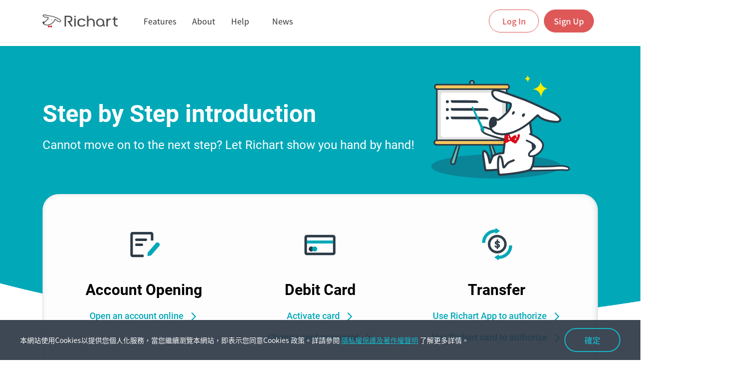

--- FILE ---
content_type: text/javascript; charset=UTF-8
request_url: https://richart.tw/TSDIB_RichartWeb/static/revamp/js/keyboards.js?v=2020110501
body_size: 276
content:
$(function () {
    keyboardIsFooterCollapse();
    $(window).resize(function () {
        keyboardIsFooterCollapse();
    })
})

/* 2020/05/07 
小網 隱藏鍵盤功能
*/
function keyboardIsFooterCollapse() {
    if (window.matchMedia("(max-width: 767px)").matches) {
        /*小網 */
        $('.rc-input.keyboard .input-group-addon').addClass('d-none')
    }
    else {
        /*大網 */
        $('.rc-input.keyboard .input-group-addon').removeClass('d-none')
    }
}

--- FILE ---
content_type: text/javascript; charset=UTF-8
request_url: https://richart.tw/TSDIB_RichartWeb/static/revamp/js/commonModule.js?v=2020110501
body_size: 2556
content:
var sliderBuilder = function () {
            var _this = this;
            var set = {
                textArray: [],
                valueArray: [],
                defaultValue:"",
            };
            var event = {
                onSlide: function (val, index) { },
            }
        
            var initSlider = function () {
            	
                $(".cd-slider").slider({
                    orientation: "horizontal",
                    range: "min",
                    min: 0,
                    max: set.valueArray.length-1,
                    value:set.defaultValue?set.defaultValue:0,
                    animate: true,
                    slide: function (eve, ui) {
                        var index = ui.value;
                        event.onSlide(set.valueArray[index],index);
                    }
                });
            }
            var initText = function(){
                $(".cd-slider+.cd-slider-tip").empty();
                var html = '<div></div>'
                set.textArray.forEach(function(ele,index){
                    var $html = $(html)
                    $html.html(ele)
                    if(index < set.textArray.length-1)
                        $html.addClass("mr-auto");
                    $(".cd-slider+.cd-slider-tip").append($html);
                });
               
            }
            var buildInterface = {
                set: function (key,val) {
                    set[key]=val;
                    return buildInterface;
                },
                event: function (key, fn) {
                    event[key] = fn;
                    return buildInterface;
                },
                build: function(){
                    initSlider();
//                    initText();
                    return userInterface;
                }
            }
            var userInterface = {
                
            }
            return buildInterface
}

var sliderBuilderForLoan = function (sliderId) {
    var _this = this;
    var set = {
        textArray: [],
        valueArray: [],
        defaultValue:"",
    };
    var event = {
        onSlide: function (val, index) { },
    }

    var initSlider = function () {
    	
        $("#"+sliderId).slider({
            orientation: "horizontal",
            range: "min",
            min: 0,
            max: set.valueArray.length-1,
            value:set.defaultValue?set.defaultValue:0,
            animate: true,
            slide: function (eve, ui) {
                var index = ui.value;
                event.onSlide(set.valueArray[index],index);
            }
        });
    }
    var initText = function(){
        $(".cd-slider+.cd-slider-tip").empty();
        var html = '<div></div>'
        set.textArray.forEach(function(ele,index){
            var $html = $(html)
            $html.html(ele)
            if(index < set.textArray.length-1)
                $html.addClass("mr-auto");
            $(".cd-slider+.cd-slider-tip").append($html);
        });
       
    }
    var buildInterface = {
        set: function (key,val) {
            set[key]=val;
            return buildInterface;
        },
        event: function (key, fn) {
            event[key] = fn;
            return buildInterface;
        },
        build: function(){
            initSlider();
//            initText();
            return userInterface;
        }
    }
    var userInterface = {
        
    }
    return buildInterface
}

var formatAmount = function (balanceAmt) {
    var balanceAmtInString = Number(balanceAmt).toString();
    var pattern = /(-?\d+)(\d{3})/;
    var balanceIntegerPart = balanceAmtInString.split(".");

    while (pattern.test(balanceIntegerPart[0])) {
        balanceIntegerPart[0] = balanceIntegerPart[0].replace(pattern, "$1,$2");
    }

    if (balanceIntegerPart[1]) {
        balanceAmtInString = balanceIntegerPart[0] + "." + balanceIntegerPart[1];
    } else {
        balanceAmtInString = balanceIntegerPart[0];
    }

    return "$" + balanceAmtInString;
}
var formatAmountforLoan = function (balanceAmt) {
    var balanceAmtInString = Number(balanceAmt).toString();
    var pattern = /(-?\d+)(\d{3})/;
    var balanceIntegerPart = balanceAmtInString.split(".");

    while (pattern.test(balanceIntegerPart[0])) {
        balanceIntegerPart[0] = balanceIntegerPart[0].replace(pattern, "$1,$2");
    }

    if (balanceIntegerPart[1]) {
        balanceAmtInString = balanceIntegerPart[0] + "." + balanceIntegerPart[1];
    } else {
        balanceAmtInString = balanceIntegerPart[0];
    }
    return balanceAmtInString;
}

var formatYearforLoan = function (balanceAmt) {
    var balanceAmtInString = Number(balanceAmt).toString();
    var pattern = /(-?\d+)(\d{3})/;
    var balanceIntegerPart = balanceAmtInString.split(".");

    while (pattern.test(balanceIntegerPart[0])) {
        balanceIntegerPart[0] = balanceIntegerPart[0].replace(pattern, "$1,$2");
    }

    if (balanceIntegerPart[1]) {
        balanceAmtInString = balanceIntegerPart[0] + "." + balanceIntegerPart[1];
    } else {
        balanceAmtInString = balanceIntegerPart[0];
    }

    return balanceAmtInString;
}

var getNumberArray = function(start,space,end){
    start = Number(start);
    space = Number(space);
    end = Number(end);
    var result = [];
    for(var i =start;i<=end;i+=space){
        result.push(i);
    }
    return result;
}
var getNumberChiWordByArray = function(list){
    var result = [];
   
    var getWord = function (num) {
        var word = [
            { word: "萬", num: 10000 },
            { word: "千", num: 1000 },
            { word: "百", num: 100 },
            { word: "十", num: 10 },
        ]

        var temp = num;
        var index = 0, result = "";
        while (temp != 0 && word[index]) {
            if (temp >= word[index].num) {
                result += Math.floor(temp / word[index].num) + word[index].word;
                temp = temp % word[index].num;
            }
            index++;
        }
        return result;
    }
    list.forEach(function(num){
        result.push(getWord(num))
    });
    return result;
}
var clearFAQData = function(){
	sessionStorage.removeItem("FAQPageStatus");
}
var clearFAQSearchData = function(){
	sessionStorage.removeItem("FAQSearchStatus");
}
var pageLoading =function(options){
    var opts = {
        lines: 13, // The number of lines to draw
        length: 20, // The length of each line
        width: 20, // The line thickness
        radius: 42, // The radius of the inner circle
        scale: 0.5, // Scales overall size of the spinner
        corners: 1, // Corner roundness (0..1)
        color: '#000', // #rgb or #rrggbb or array of colors
        opacity: 0.25, // Opacity of the lines
        rotate: 0, // The rotation offset      
        direction: 1, // 1: clockwise, -1: counterclockwise      
        speed: 1, // Rounds per second
        trail: 60, // Afterglow percentage
        fps: 20, // Frames per second when using setTimeout() as a fallback for CSS
        zIndex: 2e9, // The z-index (defaults to 2000000000)
        className: 'spinner', // The CSS class to assign to the spinner
        top: '50%', // Top position relative to parent
        left: '50%', // Left position relative to parent
        shadow: false, // Whether to render a shadow
        hwaccel: false, // Whether to use hardware acceleration
        position: 'absolute' // Element positioning
    };
    if(options && typeof options == "object"){
        Object.keys(options).forEach(function(key){ 
            if(opts[key])
                opts[key] = options[key]
        })
    }
    var container =$("<div id='loadContainer' class='is-loading'><div>")
    var spinner = new Spinner(opts).spin();
    container.append(spinner.el);
    $.blockUI({ 
        message: container, 
        showOverlay: true, 
        css:{
            cursor:'default',
            backgroundColor:'transparent',
            border:'0px'              
        },
        overlayCSS:{
            opacity:0.4,
            cursor:'default'
        }
    });

}
var pageUnLoading = function () {
  $.unblockUI();
};

//2020-09-14 Mantis#13909: 開戶申請流程戶籍電話、通訊電話、電子郵件欄位檢核(V28) add by Tom Mark
var validBlackList = function(selector,cb){
	var phoneList=["02-00000000","03-0000000","04-00000000","05-0000000","06-0000000","07-0000000","08-0000000","09-0000000"]
	var email=["na@gmail.com","na@na.com","a@gmail.com"];
	$(selector).on("blur",function(){
		var val = $(this).val();
		if(phoneList.indexOf(val)!=-1||email.indexOf(val)!=-1)
			cb();
	})
}
 // 2020-10-14 tom 移植判斷ie js
var isIE = function() {
    return /.*MSIE.*/.test(navigator.userAgent) || /.*Trident.*/.test(navigator.userAgent);
}

// 2020-10-14 tom button disabled樣式修改
var toggleBtnDisabled= function(seletor,disabled){
	$(seletor).prop("disabled",disabled)
	// // 2020-10-19 Mantis0014112
	// $(seletor).toggleClass("form-line-grey",disabled).toggleClass("disabled",disabled).toggleClass("form-line-green",!disabled)
}



--- FILE ---
content_type: text/javascript; charset=UTF-8
request_url: https://richart.tw/TSDIB_RichartWeb/static/js/gaTrace/gaTraceParameter.js
body_size: 4460
content:
// 2023-02-07 阿榤 SP116#TSDIB0003-4876 GA/ WEB GA4調整
// 2023-03-23 Alix TSDIB0003-5300 GA相關/GA4驗收 - 修正GA

// 英文打點物件
let englishTraceParameter = {
	'LINE_綁定_Step1同意服務條款': {'eventName': 'W_Line_Binding_Terms'}, 
	'LINE_綁定_Step4_綁定成功': {'eventName': 'W_Line_Binding_Applied'}, 
	'LINE匯率通知設定_到價通知_新增到價通知': {'eventName': 'W_Line_PriceNotify_Set'}, 
	'LINE匯率通知設定_到價通知_已開啟通知提示': {'eventName': 'W_Line_PriceNotify_Setted'}, 
	'LINE匯率通知設定_最低價通知': {'eventName': 'W_Line_PriceNotifyLow_Set'}, 
	'LINE匯率通知設定_最低價通知_已開啟通知提示': {'eventName': 'W_Line_PriceNotifyLow_Setted'}, 
	'MGM用戶禮綁定頁': {'eventName': 'W_MGM_Binding_Set'},
	'MGM用戶禮綁定成功頁': {'eventName': 'W_MGM_Binding_Setted'},
	'V2_帳戶設定_自扣繳設定_新增_Step1設定內容': {'eventName': 'W_Payment_AutoPayment_CC_Apply'},
	'V2_帳戶設定_自扣繳設定_新增_Step2設定成功': {'eventName': 'W_Payment_AutoPayment_CC_Applied'},
	'V2_登入後開戶_Step2輸入簡訊OTP驗證碼': {'eventName': 'WA_Acct_Step2OTP'},
	'V2_登入後開戶_Step3選擇商品': {'eventName': 'WA_Acct_Step3_1SelectProduct'},
	'V2_登入後開戶_Step4上傳證件': {'eventName': 'WA_Acct_Step4_1Upload2ID'},
	'V2_登入後開戶_Step5填寫個人資料': {'eventName': 'WA_Acct_Step5PersonalInfo'},
	'V2_登入後開戶_Step6填寫KYC': {'eventName': 'WA_Acct_Step6KYCInfo'},
	'V2_開戶_Step1輸入ID': {'eventName': 'W_Acct_Step1ID'},
	'V2_開戶_Step1輸入ID_一卡通LPM': {'eventName': 'W_Acct_Step1ID', 'source': 'LPM'},
	'V2_開戶_Step2輸入簡訊OTP驗證碼': {'eventName': 'W_Acct_Step2OTP'},
	'V2_開戶_Step3選擇商品': {'eventName': 'W_Acct_Step3SelectProduct'},
	'V2_開戶_Step4上傳證件': {'eventName': 'W_Acct_Step4Upload2ID'},
	'V2_開戶_Step5填寫個人資料': {'eventName': 'W_Acct_Step5PersonalInfo'},
	'V2_開戶_Step6填寫KYC': {'eventName': 'W_Acct_Step6KYCInfo'},
	'V2_開戶_Step7補充CRS資料及同意條款': {'eventName': 'W_Acct_Step7CRS'},
	'V2_開戶_Step8使用者代號建立': {'eventName': 'W_Acct_Step8CreateUserIDandPWD'},
	'V2_開戶_Step9驗證方式選擇': {'eventName': 'W_Acct_Step9Verify'},
	'V2_開戶_Step10完整驗證成功': {'eventName': 'W_Acct_VerifyR_ok'},
	'V2_開戶_Step10簡易驗證成功_非財金': {'eventName': 'W_Acct_VerifyS_NonFISCok'},
	'V2_開戶_Step10簡易驗證成功_財金': {'eventName': 'W_Acct_VerifyS_FISCok'},
	'V2_開戶信貸_Step1輸入ID': {'eventName': 'W_AcctPl_Step1ID'},
	'V2_開戶信貸_Step2輸入簡訊OTP驗證碼': {'eventName': 'W_AcctPl_Step2OTP'},
	'V2_開戶信貸_Step3選擇申請商品與填貸款資料': {'eventName': 'W_AcctPl_Step3SelectProduct'},
	'V2_開戶信貸_Step4上傳證件': {'eventName': 'W_AcctPl_Step4Upload2ID'},
	'V2_開戶信貸_Step5填寫個人資料': {'eventName': 'W_AcctPl_Step5PersonalInfo'},
	'V2_開戶信貸_Step6填寫KYC': {'eventName': 'W_AcctPl_Step6KYCInfo'},
	'V2_開戶信貸_Step7補充CRS資料及同意條款': {'eventName': 'W_AcctPl_Step7CRS'},
	'V2_開戶信貸_Step8使用者代號建立': {'eventName': 'W_AcctPl_Step8CreateUserIDandPWD'},
	'V2_開戶信貸_Step9驗證方式_台新既有存戶手機OTP驗證': {'eventName': 'W_AcctPl_Step9Verify_TsPcOTP'},
	'V2_開戶信貸_Step9驗證方式_銀行帳戶財金三類': {'eventName': 'W_AcctPl_Step9Verify_FISC'},
	'V2_開戶信貸_Step10驗證成功': {'eventName': 'W_AcctPl_Step10Verify_ok'},
	'大口貸_一分鐘試算_Step1資料輸入': {'eventName': 'W_LN_Trial_Pers_Info'},
	'大口貸_一分鐘試算_Step4試算結果有方案': {'eventName': 'W_LN_Trial_Pers_Result'},
	'大口貸_一分鐘試算_Step4試算結果無方案': {'eventName': 'W_LN_Trial_Pers_Result'},
	'網投會員註冊_Step1條款說明': {'eventName': 'W_Insu_CustRegist_Terms'},
	'網投會員註冊_Step3註冊成功': {'eventName': 'W_Insu_CustRegist_Applied'},
	'外國人開戶_Step1輸入ID': {'eventName': 'W_Acct_Step1ID', 'source': 'Foreigner'},
	'外國人開戶_Step2輸入簡訊OTP驗證碼': {'eventName': 'W_Acct_Step2OTP', 'source': 'Foreigner'},
	'外國人開戶_Step3選擇商品': {'eventName': 'W_Acct_Step3SelectProduct', 'source': 'Foreigner'},
	'外國人開戶_Step4上傳證件': {'eventName': 'W_Acct_Step4Upload2ID', 'source': 'Foreigner'},
	'外國人開戶_Step5填寫個人資料': {'eventName': 'W_Acct_Step5PersonalInfo', 'source': 'Foreigner'},
	'外國人開戶_Step6填寫KYC': {'eventName': 'W_Acct_Step6KYCInfo', 'source': 'Foreigner'},
	'外國人開戶_Step7補充CRS資料及同意條款': {'eventName': 'W_Acct_Step7CRS', 'source': 'Foreigner'},
	'外國人開戶_Step8使用者代號建立': {'eventName': 'W_Acct_Step8CreateUserIDandPWD', 'source': 'Foreigner'},
	'外國人開戶_Step9驗證方式選擇': {'eventName': 'W_Acct_Step9Verify', 'source': 'Foreigner'},
	'外國人開戶_Step9驗證前簡訊OTP_驗證方式選擇': {'eventName': 'W_Acct_Step9Verify', 'source': 'Foreigner'},
	'外國人開戶_Step10完整驗證成功': {'eventName': 'W_Acct_VerifyR_ok', 'source': 'Foreigner'},
	'外國人開戶_Step10簡易驗證成功_非財金': {'eventName': 'W_Acct_VerifyS_NonFISCok', 'source': 'Foreigner'},
	'外國人開戶_Step10簡易驗證成功_財金': {'eventName': 'W_Acct_VerifyS_FISCok', 'source': 'Foreigner'},
	'V2_開戶證券_Step1輸入ID': {'eventName': 'W_AcctSct_Step1ID'},
	'V2_開戶證券_Step2輸入簡訊OTP驗證碼': {'eventName': 'W_AcctSct_Step2OTP'},
	'V2_開戶證券_Step3產品選擇': {'eventName': 'W_AcctSct_Step3SelectProduct'},
	'V2_開戶證券_Step4上傳證件': {'eventName': 'W_AcctSct_Step4Upload2ID'},
	'V2_開戶證券_Step5填寫個人資料': {'eventName': 'W_AcctSct_Step5PersonalInfo'},
	'V2_開戶證券_Step6填寫KYC': {'eventName': 'W_AcctSct_Step6KYCInfo'},
	'V2_開戶證券_Step7補充CRS資料及同意條款': {'eventName': 'W_AcctSct_Step7CRS'},
	'V2_開戶證券_Step8使用者代號建立': {'eventName': 'W_AcctSct_Step8CreateUserIDandPWD'},
	'V2_開戶證券_Step9驗證方式': {'eventName': 'W_AcctSct_Step9Verify'},
	'V2_開戶證券_Step10完整驗證成功': {'eventName': 'W_AcctSct_VerifyR_ok'},
	'V2_開戶證券_Step10簡易驗證成功_非財金': {'eventName': 'W_AcctSct_VerifyS_NonFISCok'},
	'V2_開戶證券_Step10簡易驗證成功_財金': {'eventName': 'W_AcctSct_VerifyS_FISCok'}, 
	// ========== 英文打點事件start ==========
	'V2_社會初心者_點擊立即開戶體驗角色按鈕': {'eventName': 'W_AcctClick_Group_Social'},
	'V2_家庭隊長_點擊立即開戶體驗角色按鈕': {'eventName': 'W_AcctClick_Group_Family'},
	'V2_旅遊冒險家_點擊立即開戶體驗角色按鈕': {'eventName': 'W_AcctClick_Group_Travel'},
	'V2_職場勇士_點擊立即開戶體驗角色按鈕': {'eventName': 'W_AcctClick_Group_Job'},
	'V2_Richart會什麼_輕鬆收付_點擊立即開戶享便利按鈕': {'eventName': 'W_AcctClick_Expertise_Management'},
	'V2_Richart會什麼_聰明管錢_點擊立即開戶享便利按鈕': {'eventName': 'W_AcctClick_Expertise_Payment'},
	'V2_首頁_點擊開戶&驗證按鈕': {'eventName': 'W_AcctClick_Header'},
	'V2_首頁_點擊一指快速開戶按鈕': {'eventName': 'W_AcctClick_Dashboard'},
	'V2_教學指南_手把手_新手攻略_開戶與身分驗證教學_電腦開戶_點擊前往開戶&驗證頁面按鈕': {'eventName': 'W_AcctClick_Guied_Open'},
	'V2_產品服務_投資_美股投資_點擊主標立即開戶申購按鈕': {'eventName': 'W_AcctClick_Product_Inve_USStock'},
	'V2_產品服務_投資_理查投組_點擊主標立即開戶享優惠按鈕': {'eventName': 'W_AcctClick_Product_Inve_RichartInv'},
	'V2_產品服務_投資_銅板投資_點擊主標立即開戶申購按鈕': {'eventName': 'W_AcctClick_Product_Inve_CoinInv'},
	'V2_產品服務_保險_年金險_點擊主標立即開戶線上保按鈕': {'eventName': 'W_AcctClick_Product_Insu_Annu'},
	'V2_產品服務_保險_汽車險_點擊主標立即開戶線上保按鈕': {'eventName': 'W_AcctClick_Product_Insu_Car'},
	'V2_產品服務_保險_個人物品險_點擊主標立即開戶線上保按鈕': {'eventName': 'W_AcctClick_Product_Insu_Belong'},
	'V2_產品服務_保險_旅行平安險_點擊主標立即開戶線上保按鈕': {'eventName': 'W_AcctClick_Product_Insu_Travel'},
	'V2_產品服務_保險_壽險_點擊主標立即開戶線上保按鈕': {'eventName': 'W_AcctClick_Product_Insu_Life'},
	'V2_產品服務_保險_機車險_點擊主標立即開戶線上保按鈕': {'eventName': 'W_AcctClick_Product_Insu_Moto'},
	'V2_產品服務_信用卡_@GoGo卡_點擊主標立即開戶擁有按鈕': {'eventName': 'W_AcctClick_Product_CC_GoGo'},
	'V2_產品服務_信用卡_FlyGo卡_點擊主標立即開戶擁有按鈕': {'eventName': 'W_AcctClick_Product_CC_FlyGo'},
	'V2_產品服務_信用卡_FlyGo卡_點擊試算立即開戶享FlyGo卡最高優惠按鈕': {'eventName': 'W_AcctClick_Product_CC_FlyGo', 'source': 'Trial'},
	'V2_產品服務_貸款_車貸_買車貸_點擊立即開戶線上貸按鈕': {'eventName': 'W_AcctClick_Product_Ln_Car', 'source': 'BuyCar'},
	'V2_產品服務_貸款_車貸_點擊主標立即開戶線上貸按鈕': {'eventName': 'W_AcctClick_Product_Ln_Car'},
	'V2_產品服務_貸款_車貸_有車就可貸_點擊立即開戶線上貸按鈕': {'eventName': 'W_AcctClick_Product_Ln_Car', 'source': 'FinancialCar'},
	'V2_產品服務_貸款_車貸_買重機貸_點擊立即開戶線上貸按鈕': {'eventName': 'W_AcctClick_Product_Ln_Car', 'source': 'BuyHMoto'},
	'V2_產品服務_貸款_信貸_點擊主標立即開戶線上貸按鈕': {'eventName': 'W_AcctClick_Product_Ln_Per'},
	'V2_產品服務_貸款_信貸_大口貸_點擊立即開戶線上貸按鈕': {'eventName': 'W_AcctClick_Product_Ln_Per', 'source': 'Pers'},
	'V2_產品服務_貸款_信貸_小口貸_點擊立即開戶線上貸按鈕': {'eventName': 'W_AcctClick_Product_Ln_Per', 'source': 'Small'},
	'V2_產品服務_貸款_信貸_一口貸_點擊立即開戶線上貸按鈕': {'eventName': 'W_AcctClick_Product_Ln_Per', 'source': 'Mini'},
	'V2_產品服務_貸款_備用金_點擊主標立即開戶體驗按鈕': {'eventName': 'W_AcctClick_Product_Ln_Backup'},
	'V2_產品服務_儲蓄/外匯_VISA金融卡_點擊主標立即開戶享優惠按鈕': {'eventName': 'W_AcctClick_Product_DebitCard'},
	'V2_產品服務_儲蓄/外匯_小查罐_點擊主標立即開戶新增罐子按鈕': {'eventName': 'W_AcctClick_Product_SubAccount'},
	'V2_產品服務_儲蓄/外匯_台幣活存_點擊主標立即開戶享優惠按鈕': {'eventName': 'W_AcctClick_Product_DemandDeposit'},
	'V2_產品服務_儲蓄/外匯_台幣活存_點擊試算立即開戶按鈕': {'eventName': 'W_AcctClick_Product_DemandDeposit', 'source': 'Trial'},
	'V2_產品服務_儲蓄/外匯_外幣活存_點擊主標立即開戶享優惠按鈕': {'eventName': 'W_AcctClick_Product_ForeignCurrency'},
	'V2_產品服務_儲蓄/外匯_外幣活存_點擊試算立即開戶享優惠按鈕': {'eventName': 'W_AcctClick_Product_ForeignCurrency', 'source': 'Trial'},
	'V2_產品服務_儲蓄/外匯_定存_點擊主標立即開戶享優惠按鈕': {'eventName': 'W_AcctClick_Product_TimeDeposit'},
	'V2_產品服務_儲蓄/外匯_定存_點擊試算立即開戶享優惠按鈕': {'eventName': 'W_AcctClick_Product_TimeDeposit', 'source': 'Trial'},
	'V2_產品服務_儲蓄/外匯_證券罐_點擊主標立即開戶新增罐子按鈕': {'eventName': 'W_AcctClick_Product_SecuritiesAccount'}, 
	'V2_帳戶設定_ACH_登入_點擊立即申請Richart開戶':{'eventName':'W_AcctClick_Setting_ACH'},　
	'自扣繳設定_登入_無帳戶及信用卡提示_點擊立即開戶或下次再說':{'eventName':'W_AcctClick_Setting_AutoPayment','source':'popup'},
	'自扣繳設定_登入_無帳戶提示_點擊立即開戶或下次再說':{'eventName':'W_AcctClick_Setting_AutoPayment','source':'popup'},
	'V2_帳戶設定_忘記代號密碼_登入_點擊立即申請Richart開戶':{'eventName':'W_AcctClick_Setting_ResetPW'},
	'忘記代號密碼_登入_無帳戶和信用卡提示_點擊我知道了或立即開戶按鈕':{'eventName':'W_AcctClick_Setting_ResetPW','source':'popup'},
	'登入_沒有帳戶提示_點擊我知道了或立即開戶':{'eventName':'W_AcctClick_Setting_DebitCard','source':'popup'}, 
	// 2023-05-18 Ken TSDIB0003-5597 大改版_產品頁調整(貸款總覽1+產品頁3_信貸/備用金/車貸)
	// 2023-05-24 Ken TSDIB0003-5597 大改版_產品頁調整(貸款總覽1+產品頁3_信貸/備用金/車貸) - 文字調整
	//貸款總覽
	'V3_貸款_特色介紹_立即開戶或前往申貸POP_點擊立即開戶按鈕':{'eventName':'W_AcctClick_Product_Ln'},
	'V3_貸款_特色介紹_立即開戶或前往申貸POP_點擊開啟RichartAPP按鈕':{'eventName':'W_OpenApp_Product_Ln'},
	//信用貸款
	'V3_貸款_信貸_立即開戶或前往申貸POP_點擊立即開戶按鈕':{'eventName':'W_AcctClick_Product_Ln_Per'},
	'V3_貸款_信貸_立即開戶或前往申貸POP_點擊開啟RichartAPP按鈕':{'eventName':'W_OpenApp_Product_Ln_Per'},
	'V3_貸款_信貸_立即開戶或前往申貸POP_點擊立即開戶按鈕intro':{'eventName':'W_AcctClick_Product_Ln_Per','source':'intro'},
	//備用金
	'V3_貸款_備用金_立即申請或開戶POP_點擊立即開戶按鈕':{'eventName':'W_AcctClick_Product_Ln_Backup'},
	'V3_貸款_備用金_立即申請或開戶POP_點擊開啟RichartAPP按鈕':{'eventName':'W_OpenApp_Product_Ln_Backup'},
	'V3_貸款_備用金_立即申請或開戶POP_點擊立即開戶按鈕intro':{'eventName':'W_AcctClick_Product_Ln_Backup','source':'intro'},
	//車貸
	'V3_貸款_車貸_立即申請或開戶POP_點擊立即開戶按鈕':{'eventName':'W_AcctClick_Product_Ln_Car'},
	'V3_貸款_車貸_立即申請或開戶POP_點擊開啟RichartAPP按鈕':{'eventName':'W_OpenApp_Product_Ln_Car'},
	'V3_貸款_車貸_立即申請或開戶POP_點擊立即開戶按鈕intro':{'eventName':'W_AcctClick_Product_Ln_Car','source':'intro'},
	
	// 2023-05-15 Kevin SP120#TSDIB0003-4471 大改版_產品頁調整(外幣總覽1+產品頁_外幣活存/外幣定存)
	'V3_外幣_活存_前往換匯或開戶POP_點擊立即開戶按鈕':{'eventName':'W_AcctClick_Product_ForeignCurrency'},
	'V3_外幣_活存_前往換匯或開戶POP_點擊開啟RichartApp按鈕':{'eventName':'W_OpenApp_Product_ForeignCurrency'},
	'V3_外幣_活存_點擊立即開戶體驗按鈕':{'eventName':'W_AcctClick_Product_ForeignCurrency','source':'intro'},
	'V3_外幣_總覽_立即體驗POP_點擊開啟RichartAPP按鈕':{'eventName':'W_OpenApp_Product_ForeignCurrency_OV'},
	'V3_外幣_總覽_立即體驗POP_點擊立即開戶按鈕':{'eventName':'W_AcctClick_Product_ForeignCurrency_OV'},
	'V3_外幣_定存_申請定存或開戶POP_點擊開啟RichartAPP按鈕':{'eventName':'W_OpenApp_Product_TimeDeposit'},
	'V3_外幣_定存_申請定存或開戶POP_點擊立即開戶按鈕':{'eventName':'W_AcctClick_Product_TimeDeposit'},
	
	// 2023-06-06 Jason TSDIB0003-5584 大改版_產品頁調整(台幣總覽+活定存+小查罐)
	'V3_台幣_總覽_立即體驗POP_點擊立即開戶按鈕':{'eventName':'W_AcctClick_Product_DemandDeposit_OV'},
	'V3_台幣_總覽_立即體驗POP_點擊開啟RichartAPP按鈕':{'eventName':'W_OpenApp_Product_DemandDeposit_OV'},
	'V3_台幣_活定存_點擊立即開戶按鈕intro':{'eventName':'W_AcctClick_Product_DemandDeposit','source':'intro'},
	'V3_台幣_活定存_立即體驗POP_點擊立即開戶按鈕':{'eventName':'W_AcctClick_Product_TimeDeposit'},
	'V3_台幣_活定存_立即體驗POP_點擊開啟RichartApp按鈕':{'eventName':'W_OpenApp_Product_TimeDeposit'},

	'V3_台幣_小查罐_開戶體驗POP_點擊立即開戶按鈕all':{'eventName':'W_AcctClick_Product_SubAccount','source':'all'},
	'V3_台幣_小查罐_開戶體驗POP_點擊立即開戶按鈕coin':{'eventName':'W_AcctClick_Product_SubAccount','source':'coin'},
	'V3_台幣_小查罐_開戶體驗POP_點擊立即開戶按鈕stock':{'eventName':'W_AcctClick_Product_SubAccount','source':'stock'},
	'V3_台幣_小查罐_開戶體驗POP_點擊立即開戶按鈕applystock':{'eventName':'W_AcctClick_Product_SubAccount','source':'applystock'},
	'V3_台幣_小查罐_開戶體驗POP_點擊立即開戶按鈕mobile':{'eventName':'W_AcctClick_Product_SubAccount','source':'mobile'},
	'V3_台幣_小查罐_開戶體驗POP_點擊開啟RichartApp按鈕mobile':{'eventName':'W_OpenApp_Product_ SubAccount','source':'mobile'},
	
	// 2023-06-06 Alix TSDIB0003-5583 大改版_產品頁調整(投資總覽+基金+美股)
	'V3_投資_總覽_立即體驗POP_點擊立即開戶按鈕':{'eventName':'W_AcctClick_Product_invest'},
	'V3_投資_總覽_立即體驗POP_點擊開啟RichartAPP按鈕':{'eventName':'W_OpenApp_Product_invest'},
	'V3_投資_基金_前往申購或開戶POP_點擊立即開戶按鈕':{'eventName':'W_AcctClick_Product_investfund'},
	'V3_投資_基金_前往申購或開戶POP_點擊開啟RichartAPP按鈕':{'eventName':'W_OpenApp_Product_investfund'},
	'V3_投資_基金_前往申購或開戶POP_點擊立即開戶按鈕intro':{'eventName':'W_AcctClick_Product_investfund','source':'intro'},
	'V3_投資_基金_前往申購或開戶POP_點擊立即開戶按鈕aiintro':{'eventName':'W_AcctClick_Product_investfund','source':'aiintro'},
	'V3_投資_基金_前往申購或開戶POP_點擊立即開戶按鈕step':{'eventName':'W_AcctClick_Product_investfund','source':'step'},
	
	// 2023-06-14 Leo TSDIB0003-5583 大改版_產品頁調整(投資總覽+基金+美股)_美股
	'V3_投資_美股_前往申購或開戶POP_點擊立即開戶按鈕':{'eventName':'W_AcctClick_Product_investusstock'},
	'V3_投資_美股_前往申購或開戶POP_點擊立即開戶按鈕intro':{'eventName':'W_AcctClick_Product_investusstock','source':'intro'},
	'V3_投資_美股_前往申購或開戶POP_點擊立即開戶按鈕step':{'eventName':'W_AcctClick_Product_investusstock','source':'step'},
	'V3_投資_美股_前往申購或開戶POP_點擊開啟RichartAPP按鈕':{'eventName':'W_OpenApp_Product_investusstock'},
	
	// 2023-07-27 Hans TSDIB0003-4479 大改版_保險
	'V3_保險_總覽_立即體驗POP_點擊立即開戶按鈕Travel':{'eventName':'W_AcctClick_Product_Insu','source':'Travel'},
	'V3_保險_總覽_立即體驗POP_點擊立即開戶按鈕Car':{'eventName':'W_AcctClick_Product_Insu','source':'Car'},
	'V3_保險_總覽_立即體驗POP_點擊立即開戶按鈕Other':{'eventName':'W_AcctClick_Product_Insu','source':'Other'},
	'V3_保險_總覽_立即體驗POP_點擊立即開戶按鈕all':{'eventName':'W_AcctClick_Product_Insu','source':'all'},
	'V3_保險_總覽_立即投保POP_點擊開啟RichartAPP按鈕all':{'eventName':'W_OpenApp_Product_Insu','source':'all'},
	
	// 2023-08-18 Hans TSDIB0003-7155 投資_新增台股產品頁
	'V3_投資_台股_前往申購或開戶POP_點擊立即開戶按鈕intro':{'eventName':'W_AcctClick_Product_investstock','source':'intro'},
	'V3_投資_台股_前往申購或開戶POP_點擊立即開戶按鈕step':{'eventName':'W_AcctClick_Product_investstock','source':'step'},
	'V3_投資_台股_前往申購或開戶POP_點擊立即開戶按鈕':{'eventName':'W_AcctClick_Product_investstock'},
	'V3_投資_台股_前往申購或開戶POP_點擊開啟RichartAPP按鈕':{'eventName':'W_OpenApp_Product_investstock'},
}

// 2023-03-23 Alix TSDIB0003-5300 - 修正非同步race condition對同一物件修改

// 取得gaTrace參數
function getCommonTraceParameter(pageTitle, action, behavior,gaObject) {
	// 2023-05-18 Ken TSDIB0003-5597 大改版_產品頁調整(貸款總覽1+產品頁3_信貸/備用金/車貸)
	if(gaObject?.source) {	
		action =  action + gaObject.source ; //key值帶入source
	}
	// GA4參數
	// 2023-09-25 Ken TSDIB0003-7752 GA相關/[大改版]GA4的事件送到GA3了 : 增加send_to參數指定GA4
	let gaEventObject = {
		'send_to' : gaMeasurementId ,
		'custom_date': undefined,
		'custom_year': undefined,
		'custom_month': undefined,
		'custom_day': undefined,
		'day_of_week': undefined,
		'custom_time': undefined,
		'custom_hour': undefined,
		'page_or_screen': undefined, // 該頁原網址
		'taishin_page_or_screen': undefined, // 現行中文化畫面名稱
		'previous_page_or_screen': undefined, // 前一頁的網頁原網址
		'previous_taishin_page_or_screen': undefined, //前一頁的中文化畫面名稱
		'source': undefined, // 英文打點對應的自訂參數
		'eventTitle': undefined // 對照後的參數名稱
	}
	// 英文打點處理
	setEnglishTrace(pageTitle, action, behavior, gaEventObject);

	// 取得ga的日期參數
	dateTimeFormat(gaEventObject);

	// 網址參數處理
	setUrlParameter(pageTitle,gaEventObject);

	return gaEventObject;
}

// 英文打點對照
function setEnglishTrace(pageTitle, action, defaultTitle,gaEventObject) {
	// 比對傳入的pageTitle是否定義在打點物件內, 若無相符則回傳預設title
	let titleObject = defaultTitle == 'page_view' ? englishTraceParameter[pageTitle] : englishTraceParameter[action];	
	// 英文打點畫面、事件title
	let englishGaTraceTitle = titleObject ? titleObject.eventName : defaultTitle;
	// 英文打點畫面、事件source
	let source = titleObject ? titleObject.source : undefined;
	gaEventObject['source'] = source;
	gaEventObject['eventTitle'] = englishGaTraceTitle;
}

// 日期參數format
function dateTimeFormat(gaEventObject) {
	// 2023-03-29 阿榤 Bug#TSDIB0003-5541 GA相關/自訂維度調整, 優化日期處理
	let date = new Date();
	let week = new Intl.DateTimeFormat('en-US', { weekday: 'long' }).format(date);
	let customTime = date.getHours() + ':' + date.getMinutes() + ':' + date.getSeconds();
	
	// 放入ga參數物件內
	gaEventObject['custom_date'] = date.getFullYear() + '-' + (date.getMonth() + 1).toString().padStart(2, '0') + '-' + date.getDate().toString().padStart(2, '0');
	gaEventObject['custom_year'] = date.getFullYear();
	gaEventObject['custom_month'] = (date.getMonth() + 1).toString().padStart(2, '0');
	gaEventObject['custom_day'] = date.getDate().toString().padStart(2, '0');
	gaEventObject['day_of_week'] = week; // 星期幾
	gaEventObject['custom_time'] = customTime;
	gaEventObject['custom_hour'] = date.getHours();
}

// 	存入url及中文畫面名稱
function setUrlParameter(pageTitle,gaEventObject) {
	let previousUrl = sessionStorage.getItem('previousUrl') ? sessionStorage.getItem('previousUrl') : undefined;
	let previousPageTitle = sessionStorage.getItem('previousPageTitle') ? sessionStorage.getItem('previousPageTitle') : undefined;
	
	gaEventObject['page_or_screen'] = document.URL;
	gaEventObject['taishin_page_or_screen'] = pageTitle;
	gaEventObject['previous_page_or_screen'] = previousUrl;
	gaEventObject['previous_taishin_page_or_screen'] = previousPageTitle;

	// 再放入現行的中文化名稱及網址
	sessionStorage.setItem('previousUrl', document.URL);
	sessionStorage.setItem('previousPageTitle', pageTitle);
}


--- FILE ---
content_type: text/javascript; charset=UTF-8
request_url: https://richart.tw/TSDIB_RichartWeb/static/revamp/js/v3/headerFooterPage.js
body_size: 1418
content:
// 2023-03-02 Alix TSDIB0003-4474 大改版_首頁+架構調整 - 更新js
// 2023-06-06 Alix TSDIB0003-5583 大改版_產品頁調整(投資總覽+基金+美股) - 更新js
// 2023-08-01 Kevin TSDIB0003-5825 大改版_產品頁的最新優惠區塊曝光 - 更新 js
// 2023-08-09 Alix TSDIB0003-7233 更新切版 - 更新 js
gsap.registerPlugin(ScrollTrigger);

$(document).ready(function () {
    //header scroll
    ScrollTrigger.create({
        trigger: '.main-header-content-wrap',
        start: 'top -92',
        end: '999999',
        toggleClass: {
            className: 'main-header--scrolled-light',
            targets: '.main-header-content-wrap'
        },
    });


    var navToggle = false;

    //hamburger menu click
    $('#nav-toggle').click(function () {

        if (navToggle) {
            //close
            $('.main-header-content-wrap').removeClass('nav-open');
            $('.navigation .navi-item').find('.navi-content').removeClass('show');
            $('.navigation .navi-item').find('.navi-title').removeClass('active');
            $('.btn-open-account').show();
            $('body').removeClass('body-nav-open');
            $('.main-nav').removeClass('nav-open').css('visibility', 'hidden');

            navToggle = false;
        } else {
            //open
            $('.main-nav').css('visibility', 'visible').addClass('nav-open');
            $('.main-header-content-wrap').addClass('nav-open');
            $('.btn-open-account').hide();
            $('body').addClass('body-nav-open');

            navToggle = true;
        }
    });


    //gotoTop click
    $('#toTop').click(function () {
        gsap.to(window, {
            duration: 1, scrollTo: 0, onComplete: function () {
                ScrollTrigger.refresh();
            }
        });
    });


    //mobile collapse
    const mediaQuery = '(max-width: 991px)';
    const mediaQueryList = window.matchMedia(mediaQuery);

    function addCollapse() {
        //var item = $('.navigation .navi-item:has(".navi-content")');
        var item = $('.navigation .navi-item');

        if (mediaQueryList.matches) {
            item.find('.navi-content').addClass('collapse');
            item.find('.navi-title').bind('click', function (e) {
                $(this).parent().find('.navi-content').collapse('toggle');
            });
            //if (!document.querySelector('#openAccountBtn')) {
            //    $('.btn-open-account').addClass('pages');
            //}
            $('.main-nav').css('visibility', 'hidden');
        } else {
            item.find('.navi-content').removeClass('collapse').removeClass('show');
            item.find('.navi-title').unbind('click').removeClass('active');
            $('.main-nav').css('visibility', 'visible');
        };

        //collapse callback .navi-title.active
        $(".collapse").on('show.bs.collapse', function () {
            $(this).parent().find('.navi-title').addClass('active');
        });
        $(".collapse").on('hide.bs.collapse', function () {
            $(this).parent().find('.navi-title').removeClass('active');
        });

    }

    function resetViewport() {
        //header mobile reset
        $('.main-nav').removeClass('nav-open');
        //$('.main-nav').attr('style', '');
        if (mediaQueryList.matches) {
            //mobile
            $('.main-nav').css('visibility', 'hidden');
        } else {
            //desktop
            $('.main-nav').css('visibility', 'visible');
        }
        $('#nav-toggle input').prop('checked', false);
        //$('#main-container').removeClass('lock');
        //$('.btn-open-account').attr('style', '');
        $('.main-header-content-wrap').removeClass('nav-open');
        $('.btn-open-account').show();
        $('body').removeClass('body-nav-open');
        //$('.main-header-content-wrap').removeClass('main-header--scrolled-light').removeClass('main-header--scrolled-dark').removeClass('nav-open');
        navToggle = false;
    }

    addCollapse();

    //window.onload = addCollapse;
    //window.onresize = addCollapse;

    window.addEventListener('load', function () {
        addCollapse();
        resetViewport();
        ScrollTrigger.refresh();
        //console.log('load');
        //navToggle = false;
    });

    window.addEventListener('resize', function () {
        addCollapse();
        resetViewport();
        //console.log('resize');
        //navToggle = false;
    });

});


window.addEventListener('scroll', function () {
    offset = this.pageYOffset;
    if (offset < 2) {
        $('.main-header-content-wrap').removeClass('main-header--scrolled-light').removeClass('main-header--scrolled-dark');
        ScrollTrigger.refresh();
    }
});

ScrollTrigger.config({
    ignoreMobileResize: true,
    autoRefreshEvents: "load",
    //syncInterval: 999999999,
});